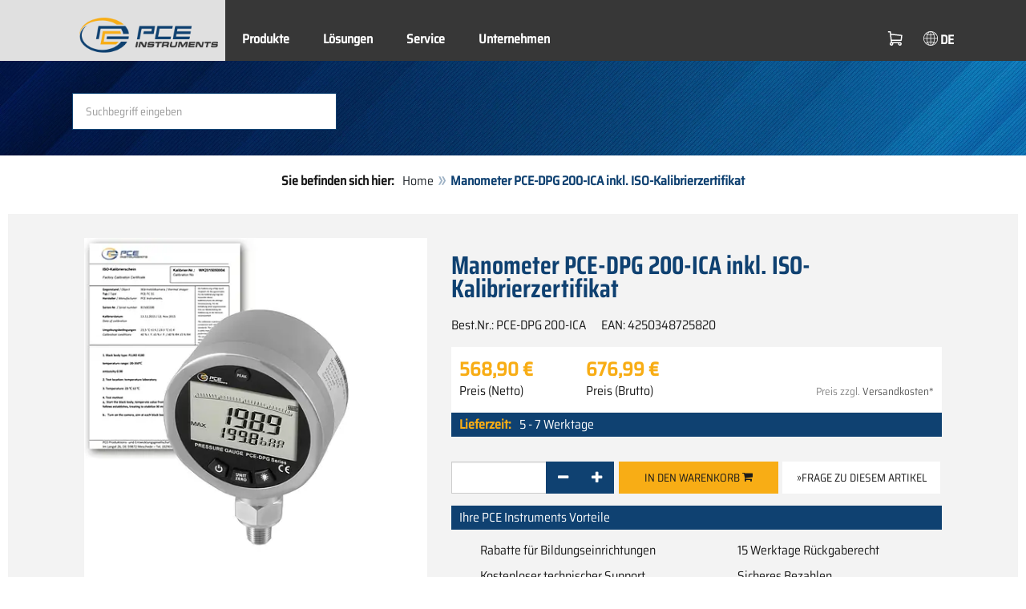

--- FILE ---
content_type: text/html; charset=utf-8
request_url: https://www.pce-instruments.com/deutsch/messtechnik/messgeraete-fuer-alle-parameter/manometer-pce-instruments-manometer-pce-dpg-200-ica-inkl.-iso-kalibrierzertifikat-det_5947749.htm?_list=kat&_listpos=9
body_size: 13511
content:
<!doctype html>
<html lang="de" >
<head>
	<meta charset="utf-8">
	<!--[if IE]>
		<meta http-equiv="X-UA-Compatible" content="IE=Edge,chrome=1">
	<![endif]-->
	<meta name="viewport" content="width=device-width, initial-scale=1.0">
	
<title>Manometer PCE-DPG 200-ICA inkl. ISO-Kalibrierzertifikat  vom Hersteller | PCE Instruments</title>

<meta http-equiv="Content-Type" content="text/html; charset=utf-8">


  <meta name="robots" content="all">


<meta name="revisit-after" content="10 days">
<meta name="viewport" content="width=device-width, initial-scale=1.0">


  <meta name="description" lang="de" content="Manometer PCE-DPG 200-ICA inkl. ISO-Kalibrierzertifikat . Das Manometer eignet sich gut zur Überwachung und Anzeige von Luftdruck und Wasserdruck. Dank seiner hohen Messauflösung und hohen Genauigkeit ist dieses Manometer vielseitig einsetzbar. Messbereich: 0 … 200 bar Auflösung: 0,1 skalierter">

<meta name="keywords" lang="de" content="Manometer PCE-DPG 200,Differenz-Druckaufnehmer,Differenzdrucksensor,Druckaufnehmer,Datenlogger,Analogausgang,Analog-Ausgang,Differenzdruckmessung,Messgerät,Gerät,Messung,Differenzdruck,Differentialdruck,Handel,Verkauf,Vertrieb,Händler,Fachhandel,online,Shop,Onlineshop,Manometer,kaufen,shopping,einkaufen,online einkaufen,dropshipping,Kauf,sparen,Sonderangebot,Angebot,Versand,Versandhaus,günstig,billig,preiswert,sale,sales,Online-Shop,bestellen">
<meta name="author" content="PCE Deutschland GmbH Prüfgeräte">
<meta name="date" content="2026-01-14">
<link rel="shortcut icon" type="image/x-icon" href="/deutsch/g/favicon.ico?v=1744880882">
<link rel="canonical" href="https://www.pce-instruments.com/deutsch/messtechnik/messgeraete-fuer-alle-parameter/manometer-pce-instruments-manometer-pce-dpg-200-ica-inkl.-iso-kalibrierzertifikat-det_5947749.htm">
<meta name="google-site-verification" content="bjS17YGcfrsi8P5D2r6dW37Uj8DBe94CLizC82MAAp0" />

<link rel="preload" href="/deutsch/skin/div1/bs3/fonts/google/saira/memWYa2wxmKQyPMrZX79wwYZQMhsreShhKMjjbU9uXuA71rCosg.woff2" as="font" type="font/woff2" crossorigin />
<link rel="preload" href="/deutsch/skin/div1/bs3/fonts/google/saira/memWYa2wxmKQyPMrZX79wwYZQMhsreShhKMjjbU9uXuA72jCosg.woff2" as="font" type="font/woff2" crossorigin />
<link rel="preload" href="/deutsch/skin/div1/bs3/fonts/google/saira/memWYa2wxmKQyPMrZX79wwYZQMhslOShhKMjjbU9uXuA773Fosg.woff2" as="font" type="font/woff2" crossorigin />
<link rel="preload" href="/deutsch/skin/div1/bs3/font-awesome/fonts/fontawesome-min.woff2?dag3lt" as="font" type="font/woff2" crossorigin />

	<link rel="stylesheet" type="text/css" href="/deutsch/skin/div1/bs3/gen/base.min.css?v=189">
	
	<link rel="stylesheet" type="text/css" href="/deutsch/skin/div1/styles_bs3_v61_theme.min.css?v=189">
	
</head>
<body class="hc-PCE-DE menupath-katalog10035 menupath-katalog10075 menupath-katalog10081 menupath-artikel5947749 menuactive-artikel5947749   default">
	<header id="header-area" class="home">
		<a href="#main-container" class="sr-only sr-only-focusable">Zum Hauptinhalt springen</a>
		<div class="header-top">
		<nav id="main-menu" class="navbar" role="navigation">
			<div class="container headmenu-container">
				<div id="pgheadmenubg1"></div>
				<div id="pgheadmenubg2"></div>
				<div class="navbar-header">
					<a href="/deutsch/" class="navbar-brand"><img src="/deutsch/skin/div1/bs3/logo-255x87.png?v=1744881634" alt="PCE Instruments" width="255" height="87" style="height:65px;width:auto;" fetchpriority="high" /></a>
					<div class="navbar-header-buttons">
						<button type="button" class="btn btn-navbar navbar-toggle" data-toggle="collapse" data-target=".navbar-cat-collapse">
							<span class="sr-only">Menü einblenden</span>
							<i class="fa fa-bars"></i>
						</button>
						<div class="navbar-bs3 navbar-bs3-slotchanger">
							<div class="box box_plain box-slotchanger_head" id="bxslotchanger_head"><div class="boxhead"></div><div class="ibox">
<div id="slotchanger">
<div class="btn-group btn-block slch_anzeige">
	<button type="button" data-toggle="dropdown" class="btn btn-block btn-lg dropdown-toggle slch_button">
		<i class="slch_icon"></i>
		<span class="slch_lang">DE</span>
	</button>
	<ul class="dropdown-menu pull-right" data-baseurl="/deutsch">
	</ul>
</div>
</div>
</div><div class="boxfoot"></div></div>
						</div>
						<div class="navbar-bs3 navbar-bs3-miniwk navbar-bs3-miniwk-btn navbar-toggle" data-toggle="collapse">
							<div class="box box_plain box-miniwk_head" id="bxminiwk_head"><div class="boxhead"></div><div class="ibox">
<div id="miniwk">
<div class="btn-group btn-block mwp_anzeige">
	<button type="button" data-toggle="dropdown" class="btn btn-block btn-lg dropdown-toggle mwp_button">
		<i class="mwp_icon"></i>
		<span class="mwp_anzahl_dyn"></span>
	</button>
	<ul class="dropdown-menu pull-right" data-baseurl="/deutsch">
	</ul>
</div>
</div>
</div><div class="boxfoot"></div></div>
						</div>
						<div class="navbar-bs3 navbar-bs3-telnote">
							<div class="box box_plain box-telnote_head" id="bxtelnote_head"><div class="boxhead"></div><div class="ibox">
<div id="telnote">
<div class="btn-group btn-block tn_anzeige">
	
</div>
</div>
</div><div class="boxfoot"></div></div>
						</div>
					</div>
				</div>
				<div class="collapse navbar-collapse navbar-cat-collapse">
					<div class="navbar-bs3 navbar-bs3-menusite">
						<div class="box box_plain box-menu_site" id="bxmenu_site"><div class="boxhead"></div><div class="ibox"><div class="menu" id="SiteMenu"><ul class="nav navbar-nav"><li class="pos1  has-submenu" id="SiteMenu_kataloge"><span class="kbmi nolink " >Produkte</span><div class="submenu level1"><ul class="submenu level1"><li><a class="kbmi" href="/deutsch/labortechnik-kat_13081.htm"><span>Labortechnik</span></a></li><li><a class="kbmi" href="/deutsch/messtechnik-kat_10035.htm"><span>Messtechnik</span></a></li><li><a class="kbmi" href="/deutsch/regeltechnik-kat_11834.htm"><span>Regeltechnik</span></a></li><li><a class="kbmi" href="/deutsch/waegetechnik-kat_10037.htm"><span>Wägetechnik</span></a></li></ul></div></li><li class="pos2  has-submenu" id="SiteMenu_katalog162491"><a class="kbmi "  href="/deutsch/loesungen-kat_162491.htm">Lösungen</a><div class="submenu level1"><ul class="submenu level1"><li><a class="kbmi" href="/deutsch/loesungen/elektrische-messtechnik-kat_162550.htm"><span>Elektrische Messtechnik</span></a></li><li><a class="kbmi" href="/deutsch/loesungen/feuchtemesstechnik-kat_162551.htm"><span>Feuchtemesstechnik</span></a></li><li><a class="kbmi" href="https://www.pce-instruments.com/f/t/kontinuierliche-feuchtemessung.htm"><span>Feuchtemessung</span></a></li><li><a class="kbmi" href="https://www.pce-instruments.com/f/t/gaswarntechnik.htm"><span>Gaswarntechnik</span></a></li><li><a class="kbmi" href="https://www.pce-instruments.com/f/t/industrielle-wiegetechnik.htm"><span>Industrielle Wiegetechnik</span></a></li><li><a class="kbmi" href="/deutsch/loesungen/kraft-messtechnik-kat_162497.htm"><span>Kraft Messtechnik</span></a></li><li><a class="kbmi" href="/deutsch/loesungen/luft-messtechnik-kat_162549.htm"><span>Luft-Messtechnik</span></a></li><li><a class="kbmi" href="/deutsch/loesungen/oberflaechenmesstechnik-kat_162544.htm"><span>Oberflächenmesstechnik</span></a></li><li><a class="kbmi" href="/deutsch/loesungen/optische-messtechnik-kat_162545.htm"><span>Optische Messtechnik</span></a></li><li><a class="kbmi" href="/deutsch/loesungen/schallmesstechnik-kat_162554.htm"><span>Schallmesstechnik</span></a></li><li><a class="kbmi" href="/deutsch/loesungen/schwingungsmesstechnik-kat_162552.htm"><span>Schwingungsmesstechnik</span></a></li><li><a class="kbmi" href="/deutsch/loesungen/strahlungsmesstechnik-kat_162548.htm"><span>Strahlungsmesstechnik</span></a></li><li><a class="kbmi" href="/deutsch/loesungen/temperaturmesstechnik-kat_162553.htm"><span>Temperaturmesstechnik</span></a></li><li><a class="kbmi" href="/deutsch/loesungen/umwelt-messtechnik-kat_162546.htm"><span>Umwelt Messtechnik</span></a></li><li><a class="kbmi" href="https://www.pce-instruments.com/f/t/zerstoerungsfreie-pruefung-ndt.htm"><span>Zerstörungsfreie Prüfung</span></a></li><li><a class="kbmi" href="https://www.pce-instruments.com/f/t/zustandsueberwachung-condition-monitoring.htm"><span>Zustandsorientierte Instandhaltung</span></a></li></ul></div></li><li class="pos3   has-submenu" id="SiteMenu_window24"><span class="kbmi nolink " >Service</span><div class="submenu level1"><ul class="submenu level1">
  <li><a class='kbmi' href="/deutsch/kalibrierung-kat_162801.htm"  ><span>Kalibrierung</span></a></li>
  <li><a class="kbmi" href="/f/t/rd/pruefgeraete-entwicklung-produktion.html"><span>Entwicklung und Produktion</span></a></li>
  <li><a class='kbmi' href="/deutsch/konto"  ><span>Kundenkonto</span></a></li>
		<li><a class='kbmi' href="/deutsch/download-win_4.htm"  ><span>Download</span></a></li>
        <li><a class='kbmi' href="/deutsch/faq-text_59.htm"  ><span>FAQ</span></a></li>
</ul></div></li><li class="pos4   has-submenu" id="SiteMenu_window17"><span class="kbmi nolink " >Unternehmen</span><div class="submenu level1"><ul class="submenu level1"><li><a class='kbmi' href="/deutsch/kontakt"  ><span>Kontakt</span></a></li><li><a class='kbmi' href="/deutsch/ueber-pce"  ><span>Über PCE</span></a></li><li><a class='kbmi' href="/deutsch/news-text_131.htm"  ><span>News</span></a></li></ul></div></li></ul></div></div><div class="boxfoot"></div></div>
					</div>
					<div class="navbar-bs3 navbar-bs3-slotchanger">
						<div class="box box_plain box-slotchanger_head" id="bxslotchanger_head"><div class="boxhead"></div><div class="ibox">
<div id="slotchanger">
<div class="btn-group btn-block slch_anzeige">
	<button type="button" data-toggle="dropdown" class="btn btn-block btn-lg dropdown-toggle slch_button">
		<i class="slch_icon"></i>
		<span class="slch_lang">DE</span>
	</button>
	<ul class="dropdown-menu pull-right" data-baseurl="/deutsch">
	</ul>
</div>
</div>
</div><div class="boxfoot"></div></div>
					</div>
					<div class="navbar-bs3 navbar-bs3-miniwk">
						<div class="box box_plain box-miniwk_head" id="bxminiwk_head"><div class="boxhead"></div><div class="ibox">
<div id="miniwk">
<div class="btn-group btn-block mwp_anzeige">
	<button type="button" data-toggle="dropdown" class="btn btn-block btn-lg dropdown-toggle mwp_button">
		<i class="mwp_icon"></i>
		<span class="mwp_anzahl_dyn"></span>
	</button>
	<ul class="dropdown-menu pull-right" data-baseurl="/deutsch">
	</ul>
</div>
</div>
</div><div class="boxfoot"></div></div>
					</div>
					<div class="navbar-bs3 navbar-bs3-telnote">
						<div class="box box_plain box-telnote_head" id="bxtelnote_head"><div class="boxhead"></div><div class="ibox">
<div id="telnote">
<div class="btn-group btn-block tn_anzeige">
	
</div>
</div>
</div><div class="boxfoot"></div></div>
					</div>
				</div>
			</div>
		</nav>
		</div>
		<div id="pgheadslider">
			<div class="box box_plain box-headslider" id="bxheadslider"><div class="boxhead"></div><div class="ibox"><div id="headslider_cont"><picture><source srcset="/deutsch/skin/div1/bs3/background-1920x200-1000w.webp?v=1744880798" media="(min-width:768px) and (max-width:1000px)" /><source srcset="/deutsch/skin/div1/bs3/background-1920x200-1500w.webp?v=1744880798" media="(min-width:1001px) and (max-width:1500px)" /><source srcset="/deutsch/skin/div1/bs3/background-1920x200.webp?v=1744880798" media="(min-width:1501px)" /><img id="headslider_img0" class="img-responsive hidden-xs" width="1920" height="200" src="data:image/svg+xml,%3Csvg xmlns=&#x27;http://www.w3.org/2000/svg&#x27; viewBox=&#x27;0 0 48 5&#x27;%3E%3C/svg%3E" alt="" fetchpriority="high" /></picture><div class="carousel-overlay"></div></div></div><div class="boxfoot"></div></div>
		</div>
		<div class="main-header">
			<div class="container">
				<noscript><div class="errorbox error">Hinweis: Aktivieren Sie die JavaScript-Unterstützung Ihres Browsers für maximalen Komfort bei der Benutzung dieser Site.</div></noscript>
				<div class="row">
					<div class="col-sm-12">
						<div class="search-affixbox off-invisible" off-data-spy="affix" data-offset-top="0">
							<div class="box box_plain box-search" id="bxsearch"><div class="boxhead"></div><div class="ibox">

<div id="search">
	<form id="form_query" name="query" method="get" action="/deutsch/" role="search" aria-label="Website durchsuchen">
		
		<input type="hidden" name="action" value="Query">
		<input type="hidden" name="-query.">
		<input type="hidden" name="query.stichwort" value="">
		
		<label class="sr-only" for="search-query-stichwort_neu">Stichwort</label>
		<div class="input-group">
			<input type="text" id="search-query-stichwort_neu" name="query.stichwort_neu" value="" class="form-control input-lg" placeholder="Suchbegriff eingeben">
			<span class="input-group-btn">
				<button class="btn btn-lg" type="submit" aria-label="Suchen!">
					<i class="fa fa-search"></i>
				</button>
			</span>
		</div>
	</form>
</div>	
</div><div class="boxfoot"></div></div>
						</div>
						<div class="search-affixpad"></div>
					</div>
				</div>
			</div>
		</div>

	</header>

	<div class="pgnav" id="pgnavleft">
		
	</div>
	
	<div class="pgnav" id="pgnavright">
		<div class="bannercont" style="display:none" data-kategorie="SERVICE_ITEM" data-parameter="PCE-DPG 200-ICA"><div class="navbox1" data-wbkey="226" data-bbkey="261"><div class="navbox1">
  <div class="box box_nav">
	<div class="boxhead"><span class="boxhead">Hotline</span></div>
	<div class="ibox" align="Technik-Hotline"><center>
    <p>
	    <img class="lazy img-responsive-inline" alt="Technik Hotline" src="data:image/svg+xml,%3Csvg xmlns='http://www.w3.org/2000/svg' viewBox='0 0 145 142'%3E%3C/svg%3E" data-original="/deutsch/g/custom/obergruppenbilder/hotline-de-ran.gif" width="145" height="142" border="0" /></p>
	  <p><font color="#333333">
	    Mo. - Fr.<br />
	    8.00 - 17.00 Uhr</font></p>
<p><font size="2px" color="#333333">Technische Beratung:</font><br/>
	  <font size="2px" color="#333333"><strong>Tel: 02903 976 99 8901</strong></font></p>
<p><font size="2px" color="#333333">Bestellannahme:</font><br/>
	  <font size="2px" color="#333333"><strong>Tel: 02903 976 99 8903</strong></font></p>

	</center></div>
	<div class="boxfoot"></div>
  </div>
</div></div></div>
	</div>
	
	<div id="pgbody">
		
		<div class="box box_plain box-alert" id="bxalert"><div class="boxhead"></div><div class="ibox">
<div id="CookieBar" class="fixed bottom" style="display:none" tabindex="-1"
	data-domain="www.pce-instruments.com" data-path="/deutsch" data-attributes="; SameSite=Lax">
<div class="ibox">
	
	<div class="message head">
		<div class="row">
            <div class="col-md-12 text-center">
<p><strong>Verwendung von Cookies</strong></p>
<p>Wählen Sie aus, ob diese Website lediglich erforderliche Cookies oder auch  funktionelle Cookies, wie nachfolgend beschrieben, verwenden darf:</p>
<p><a href="https://www.pce-instruments.com/deutsch/datenschutz-win_6.htm#Cookies">Wofür wir Cookies verwenden</a></p>
</div>
</div>
	</div>
	<div class="status" style="display:none">
		<p>Ihre aktuelle Auswahl: <b>{status}</b></p>
<p>Auswahl ändern:</p>
	</div>
	<div class="menu">
	<button class="btn btn-primary button set-disabled" data-perm="disabled" data-days="0" data-flags="">Nur erforderliche Cookies zulassen</button><button class="btn btn-primary button set-functional" data-perm="functional" data-days="365" data-flags="">Auch Funktionelle Cookies erlauben</button><button class="btn btn-primary button set-enabled" data-perm="enabled" data-days="365" data-flags="">Alle Cookies zulassen</button>
	</div>
	<div class="message foot">
		
	</div>
</div>
</div>
</div><div class="boxfoot"></div></div>

		<div id="main-container" class="container">
			<div class="row">
				<div class="col-sm-12">
					<div class="box box_plain box-whereami" id="bxwhereami"><div class="boxhead"></div><div class="ibox"><ol class="breadcrumb"><li><b>Sie befinden sich hier: </b></li><li><a href="/deutsch/">Home</a></li><li class="active">Manometer PCE-DPG 200-ICA inkl. ISO-Kalibrierzertifikat </li></ol></div><div class="boxfoot"></div></div><main class="box box_plain box-main mod-itemdetail" id="bxmain"><div class="boxhead"></div><div class="ibox">

<div class="sd-itemdetail sd-itemdetail-0">




<div class="itemdetail price-pgs0" id="itemdetail">

	<div class="no-panel no-panel-smart no-artikelkarte-panel">

		

		<div class="no-panel-body">
			

			<div id="itemdetail_cont" class="row product-info fullstripe">
				
				<div id="item_images" class="col-sm-5">
					
<script type="66eb9ea14cd764c9341caa60-text/javascript">
var current_Main_key = 0;

function SetImage_Main(key)
{
	if (current_Main_key == key)
		return;

	S(".item-images-display .image-main-" + current_Main_key).addClass("hidden");
	S(".item-images-select  .thumbnail-"  + current_Main_key).removeClass("selected");
	current_Main_key = key;
	var m = S(".item-images-display .image-main-" + current_Main_key);
	m.removeClass("hidden");
	S(".item-images-select  .thumbnail-"  + current_Main_key).addClass("selected");
	m.find("iframe.lazy").each(function(){
		S(this).attr("src", S(this).data("original")).one("load", function(){
			S(this).removeClass("lazy");
		});
	});

	// Sichtbarkeit des Hauptbildes sicherstellen
	var p = m.offset().top;
	if (p - 100 < window.scrollY)
		window.scrollTo(0, Math.max(0, p - 100)); // leichter Offset für Suchbox/Kopfleiste
}
document.addEventListener("DOMContentLoaded", function()
{
	// Bildauswahl als Delegate-Handler, damit Grid-Carousel den Klick ggf. abfangen kann:
	S(document).on('click', '.item-images-Main .item-images-select img', function(ev) {
		let nr = S(this).data("nr");
		if (nr) { SetImage_Main(nr); }
	});
	SetImage_Main(2730085);
	// initialer Reflow von Owl/Lazy ist hidden
	//S(".item-images-Main .item-images-select").removeClass("hidden");
});
</script>
<div class="images-block item-images-Main" data-mfp-prev="zurück" data-mfp-counter="%curr% von %total%" data-mfp-next="weiter">
	
	<div class="item-images-display">
		
		<div class="image-main image-main-2730085 image-main-img ">
		
			<h4 class="title">Manometer PCE-DPG 200-ICA inkl. ISO-Kalibrierzertifikat</h4>
			
				<div class="image zoomable">
					<a class="mfp-image image-zoom image-pic-zoom artimg_zoom" target="itempics5947749" href="/deutsch/slot/1/artimg/large/pce-instruments-manometer-pce-dpg-200-ica-inkl.-iso-kalibrierzertifikat-5947749_2730085.webp" data-mfp-caption="Manometer PCE-DPG 200-ICA inkl. ISO-Kalibrierzertifikat">
						<img class="img-responsive artimg" width="450" height="450" style="width:450px;max-height:450px;border:none;overflow:visible;" src="/deutsch/slot/1/artimg/normal/pce-instruments-manometer-pce-dpg-200-ica-inkl.-iso-kalibrierzertifikat-5947749_2730085.webp" alt="Manometer PCE-DPG 200-ICA inkl. ISO-Kalibrierzertifikat" />
						[vergrößern]
					</a>
				</div>
				
		</div>
		
		<div class="image-main image-main-1513237 image-main-img hidden">
		
			<h4 class="title">Manometer PCE-DPG 200 Anschluss</h4>
			
				<div class="image zoomable">
					<a class="mfp-image image-zoom image-pic-zoom artimg_zoom" target="itempics5947749" href="/deutsch/slot/1/artimg/large/pce-instruments-manometer-pce-dpg-200-ica-inkl.-iso-kalibrierzertifikat-5947749_1513237.webp" data-mfp-caption="Manometer PCE-DPG 200 Anschluss">
						<img class="img-responsive artimg lazy" width="450" height="450" style="width:450px;max-height:450px;border:none;overflow:visible;" src="data:image/svg+xml,%3Csvg xmlns='http://www.w3.org/2000/svg' viewBox='0 0 450 450'%3E%3C/svg%3E" data-original="/deutsch/slot/1/artimg/normal/pce-instruments-manometer-pce-dpg-200-ica-inkl.-iso-kalibrierzertifikat-5947749_1513237.webp" alt="Manometer PCE-DPG 200 Anschluss" />
						[vergrößern]
					</a>
				</div>
				
		</div>
		
		<div class="image-main image-main-2730099 image-main-img hidden">
		
			<h4 class="title">Manometer Display</h4>
			
				<div class="image zoomable">
					<a class="mfp-image image-zoom image-pic-zoom artimg_zoom" target="itempics5947749" href="/deutsch/slot/1/artimg/large/pce-instruments-manometer-pce-dpg-200-ica-inkl.-iso-kalibrierzertifikat-5947749_2730099.webp" data-mfp-caption="Manometer Display">
						<img class="img-responsive artimg lazy" width="450" height="450" style="width:450px;max-height:450px;border:none;overflow:visible;" src="data:image/svg+xml,%3Csvg xmlns='http://www.w3.org/2000/svg' viewBox='0 0 450 450'%3E%3C/svg%3E" data-original="/deutsch/slot/1/artimg/normal/pce-instruments-manometer-pce-dpg-200-ica-inkl.-iso-kalibrierzertifikat-5947749_2730099.webp" alt="Manometer Display" />
						[vergrößern]
					</a>
				</div>
				
		</div>
		
		<div class="image-main image-main-1513239 image-main-img hidden">
		
			<h4 class="title">Manometer PCE-DPG 200 Rückansicht</h4>
			
				<div class="image zoomable">
					<a class="mfp-image image-zoom image-pic-zoom artimg_zoom" target="itempics5947749" href="/deutsch/slot/1/artimg/large/pce-instruments-manometer-pce-dpg-200-ica-inkl.-iso-kalibrierzertifikat-5947749_1513239.webp" data-mfp-caption="Manometer PCE-DPG 200 Rückansicht">
						<img class="img-responsive artimg lazy" width="450" height="450" style="width:450px;max-height:450px;border:none;overflow:visible;" src="data:image/svg+xml,%3Csvg xmlns='http://www.w3.org/2000/svg' viewBox='0 0 450 450'%3E%3C/svg%3E" data-original="/deutsch/slot/1/artimg/normal/pce-instruments-manometer-pce-dpg-200-ica-inkl.-iso-kalibrierzertifikat-5947749_1513239.webp" alt="Manometer PCE-DPG 200 Rückansicht" />
						[vergrößern]
					</a>
				</div>
				
		</div>
		
		<div class="image-main image-main-1513240 image-main-img hidden">
		
			<h4 class="title">Manometer PCE-DPG 200 Anwendung</h4>
			
				<div class="image zoomable">
					<a class="mfp-image image-zoom image-pic-zoom artimg_zoom" target="itempics5947749" href="/deutsch/slot/1/artimg/large/pce-instruments-manometer-pce-dpg-200-ica-inkl.-iso-kalibrierzertifikat-5947749_1513240.webp" data-mfp-caption="Manometer PCE-DPG 200 Anwendung">
						<img class="img-responsive artimg lazy" width="450" height="450" style="width:450px;max-height:450px;border:none;overflow:visible;" src="data:image/svg+xml,%3Csvg xmlns='http://www.w3.org/2000/svg' viewBox='0 0 450 450'%3E%3C/svg%3E" data-original="/deutsch/slot/1/artimg/normal/pce-instruments-manometer-pce-dpg-200-ica-inkl.-iso-kalibrierzertifikat-5947749_1513240.webp" alt="Manometer PCE-DPG 200 Anwendung" />
						[vergrößern]
					</a>
				</div>
				
		</div>
		
	</div>
	
	<div class="item-images-select imgselector grid-carousel" style="--item-subrows:1; --item-columns:4; --item-count:5;" data-pos="">
		<div class="grid-carousel-inner">
			<div class="grid-carousel-item"><div class="grid-carousel-item-inner">
		<div class="image">
			<img class="img-responsive artimg thumbnail thumbnail-2730085 lazy" width="200" height="200"
				src="data:image/svg+xml,%3Csvg xmlns='http://www.w3.org/2000/svg' viewBox='0 0 200 200'%3E%3C/svg%3E" data-original="/deutsch/slot/1/artimg/small/pce-instruments-manometer-pce-dpg-200-ica-inkl.-iso-kalibrierzertifikat-5947749_2730085.webp" alt="Manometer PCE-DPG 200-ICA inkl. ISO-Kalibrierzertifikat"
				data-nr="2730085" />
		</div>
		</div></div><div class="grid-carousel-item"><div class="grid-carousel-item-inner">
		<div class="image">
			<img class="img-responsive artimg thumbnail thumbnail-1513237 lazy" width="200" height="200"
				src="data:image/svg+xml,%3Csvg xmlns='http://www.w3.org/2000/svg' viewBox='0 0 200 200'%3E%3C/svg%3E" data-original="/deutsch/slot/1/artimg/small/pce-instruments-manometer-pce-dpg-200-ica-inkl.-iso-kalibrierzertifikat-5947749_1513237.webp" alt="Manometer PCE-DPG 200 Anschluss"
				data-nr="1513237" />
		</div>
		</div></div><div class="grid-carousel-item"><div class="grid-carousel-item-inner">
		<div class="image">
			<img class="img-responsive artimg thumbnail thumbnail-2730099 lazy" width="200" height="200"
				src="data:image/svg+xml,%3Csvg xmlns='http://www.w3.org/2000/svg' viewBox='0 0 200 200'%3E%3C/svg%3E" data-original="/deutsch/slot/1/artimg/small/pce-instruments-manometer-pce-dpg-200-ica-inkl.-iso-kalibrierzertifikat-5947749_2730099.webp" alt="Manometer Display"
				data-nr="2730099" />
		</div>
		</div></div><div class="grid-carousel-item"><div class="grid-carousel-item-inner">
		<div class="image">
			<img class="img-responsive artimg thumbnail thumbnail-1513239 lazy" width="200" height="200"
				src="data:image/svg+xml,%3Csvg xmlns='http://www.w3.org/2000/svg' viewBox='0 0 200 200'%3E%3C/svg%3E" data-original="/deutsch/slot/1/artimg/small/pce-instruments-manometer-pce-dpg-200-ica-inkl.-iso-kalibrierzertifikat-5947749_1513239.webp" alt="Manometer PCE-DPG 200 Rückansicht"
				data-nr="1513239" />
		</div>
		</div></div><div class="grid-carousel-item"><div class="grid-carousel-item-inner">
		<div class="image">
			<img class="img-responsive artimg thumbnail thumbnail-1513240 lazy" width="200" height="200"
				src="data:image/svg+xml,%3Csvg xmlns='http://www.w3.org/2000/svg' viewBox='0 0 200 200'%3E%3C/svg%3E" data-original="/deutsch/slot/1/artimg/small/pce-instruments-manometer-pce-dpg-200-ica-inkl.-iso-kalibrierzertifikat-5947749_1513240.webp" alt="Manometer PCE-DPG 200 Anwendung"
				data-nr="1513240" />
		</div>
		</div></div>
		</div>
		<button type="button" class="grid-carousel-control grid-carousel-control-prev" role="button" aria-label="Gehe zum vorherigen Eintrag">
			<svg version="1.1" xmlns="http://www.w3.org/2000/svg" x="0px" y="0px" viewBox="0 0 50 50">
				<path class="st0" d="M41.5,45.67L30.82,25.3L42.85,4.92l-8.22,0L22.48,25.3L33.4,45.67L41.5,45.67z M26.04,45.67L15.48,25.3
				L27.39,4.92l-8.1,0L7.13,25.3l10.8,20.38L26.04,45.67z"/>
			</svg>
		</button>
		<button type="button" class="grid-carousel-control grid-carousel-control-next" role="button" aria-label="Gehe zum nächsten Eintrag">
			<svg version="1.1" xmlns="http://www.w3.org/2000/svg" x="0px" y="0px" viewBox="0 0 50 50">
				<path class="st0" d="M8.48,4.92L19.16,25.3L7.13,45.67h8.22L27.51,25.3L16.58,4.92H8.48z M23.95,4.92L34.51,25.3L22.6,45.67h8.1
				L42.85,25.3L32.05,4.92H23.95z"/>
			</svg>
		</button>
	</div>
	
</div>

				</div>

				
				<div class="col-sm-7 product-details">

					
					<div id="item_order">
						<h1 class="main-title main-heading">Manometer PCE-DPG 200-ICA inkl. ISO-Kalibrierzertifikat </h1>
						<div class="sub_best_ean">
						<div class="bestellnr">
						Best.Nr.: <span>PCE-DPG 200-ICA</span>
						</div>
						<div class="ean">
						EAN: </span>4250348725820</span>
						</div>
						</div>
						<form id="form_art5947749" aria-label="Artikel bestellen/anfragen" class="form-horizontal orderblock" name="art5947749" action="/deutsch/" method="post">
		<input type="hidden" name="_sessionauth" value="JYUU9OFAW0CCVV71"><input type="hidden" name="_baseurl" value="/deutsch">
		<input type="hidden" name="action" value="AddToCart">
		<input type="hidden" name="_list" value="kat">
		<input type="hidden" name="_listpos" value="9">
		<input type="hidden" name="_set" value="5947749"
		><input type="hidden" name="_check" value="1"><div class="popreisblock">
<div class="multi_preis_col popreisblock">
<div class="form-group prodcard_Preis">
	<div class="form-control-static price ">

	<span class="price-new update-target" data-key="EinzelPreisEffNetto">568,90&nbsp;&euro;</span>

	
		<span class="querysim"><a href="/deutsch/?action=QuerySim&amp;_qsim.preis=568%2C90&amp;curr=EUR" rel="nofollow"><!-- Preisbereich --></a></span>
		

	</div>
	<label class="control-label">Preis (Netto)</label>
</div>



	<div class="form-group prodcard_PreisBrutto">
		<div class="potext form-control-static" style="background-color:transparent;" colspan="2">
			<span class="price-new update-target" data-key="EinzelPreisEffBrutto">676,99&nbsp;&euro;</span>
		</div>
		<label class="control-label polabel" width="">Preis (Brutto)</label>
	</div>

<div class="form-group prodcard_PreisHinweis"><div class="pkflags"><a class='Code_ArtFlag' id='Code_ArtFlag_ISO-Kalibrierung' href='/deutsch/?&amp;action=QueryFlag&amp;_flag=ISO-Kalibrierung&amp;_slot=1'><img class="lazy" data-original="/deutsch/g/code/427.img" width="120" height="15" src="data:image/svg+xml,%3Csvg xmlns='http://www.w3.org/2000/svg' viewBox='0 0 120 15'%3E%3C/svg%3E" alt="ISO-Kalibrierung" title="ISO-Kalibrierung" border="0"></a> </div><div class="pkhinweis"><span style="color:#888; font-size:smaller;"><i>Preis zzgl. <a href="https://www.pce-instruments.com/deutsch/zahlung-und-versand-win_13.htm" target="_blank">Versandkosten*</a></i></span></div></div>
</div>


	<div class="form-group prodcard_EAN">
		<label class="control-label polabel">EAN</label>:
		<div class="form-control-static potext">4250348725820</div>
	</div>
	
	<div class="form-group prodcard_BestellNr">
		<label class="control-label col-sm-3 polabel" style="background-color:transparent;">
			Best.Nr.
		</label>
		<div class="col-sm-9 form-control-static potext">
			PCE-DPG 200-ICA
		</div>
	</div>
</div>
<div class="pklieferzeit">
		<span class="pk_form fl_right"><span class="lzl">Lieferzeit:</span><span class="lzc">5 - 7 Werktage</span></span>
		</div>
<div class="paramblock paramblock-nach-preisblock paramblock-main">

	<div class="form-group param param-type-text param-440188 param-name-art param-master param-filter param-readonly poparam">
		<label class="control-label col-sm-3" for="_param.440188"><span class="paramdef-label">Art</span></label>
		<div class="col-sm-9 paraminput-440188">
		<div class="form-control-static"><input type="hidden" id="_param.440188" name="_param.440188" value="Digital" data-pdkey="440188" data-pdname="Art"><span class="text" style="white-space:pre-wrap">Digital</span></div>
		</div>
		
	</div>

	

	<div class="form-group param param-type-text param-440176 param-name-geraeteart param-master param-filter param-readonly poparam">
		<label class="control-label col-sm-3" for="_param.440176"><span class="paramdef-label">Geräteart</span></label>
		<div class="col-sm-9 paraminput-440176">
		<div class="form-control-static"><input type="hidden" id="_param.440176" name="_param.440176" value="Einbaugerät" data-pdkey="440176" data-pdname="Geräteart"><span class="text" style="white-space:pre-wrap">Einbaugerät</span></div>
		</div>
		
	</div>

	

	<div class="form-group param param-type-text param-440178 param-name-speicher param-master param-filter param-readonly poparam">
		<label class="control-label col-sm-3" for="_param.440178"><span class="paramdef-label">Speicher</span></label>
		<div class="col-sm-9 paraminput-440178">
		<div class="form-control-static"><input type="hidden" id="_param.440178" name="_param.440178" value="Nein" data-pdkey="440178" data-pdname="Speicher"><span class="text" style="white-space:pre-wrap">Nein</span></div>
		</div>
		
	</div>

	

	<div class="form-group param param-type-text param-440179 param-name-schnittstelle param-master param-filter param-readonly poparam">
		<label class="control-label col-sm-3" for="_param.440179"><span class="paramdef-label">Schnittstelle</span></label>
		<div class="col-sm-9 paraminput-440179">
		<div class="form-control-static"><input type="hidden" id="_param.440179" name="_param.440179" value="Nein" data-pdkey="440179" data-pdname="Schnittstelle"><span class="text" style="white-space:pre-wrap">Nein</span></div>
		</div>
		
	</div>

	</div>
		<div class="form-group prodcard_CheckResult">
			<div class="col-sm-3"></div>
			<div class="col-sm-9">
				<span class="checkresult-errortext"></span>
			</div>
		</div>
		

			<div class="form-group prodcard_order prodcard_order_qty_stueck">
				<!--label class="control-label col-sm-3" for="prodcard-order-input-qty">Bestellen</label-->
				<div class="col-sm-9 col-md-4">
					<input class="form-control textbox order-qty order-qty-master order-qty-Stueck"
						id="prodcard-order-input-qty" type="number" inputmode="decimal" size="8"
						data-qtygroup="_qty_stueck" name="_qty_stueck" value="1"
						min="1" max="" step="1"
						data-defstep="fine" data-decimals="0"
						data-qtyfactor="1.00000" data-suffix="Stück">
				</div>
				
				<div class="col-sm-9 col-md-4">
				<button class="btn btn-cart checkresult-action Wkorb" type="submit" name="_action_addnew" value="1">In den Warenkorb <i class="fa fa-shopping-cart"> </i></button>
				</div>
				

<div class="pkmenu">
	<!--div class="col-sm-3"></div-->
	<div class="col-sm-9 col-md-4">
	<ul class="nav nav-pills">


	<li id="pkmenu_callback"><a class="btn btn-default" role="button" href="#pkform_callback" onclick="if (!window.__cfRLUnblockHandlers) return false; return pkform_callback_show()" rel="nofollow" data-cf-modified-66eb9ea14cd764c9341caa60-="">&raquo;Frage zu diesem Artikel</a></li>


	</ul>
	</div>
</div>


	<div id="pkform_callback" class="sd-ajax-display"></div>
	<script type="66eb9ea14cd764c9341caa60-text/javascript">
	function pkform_callback_show() {
		S('#pkform_callback').load('/deutsch/?action=SendCallback&_artnr=5947749', function(){
			S('#pkform_callback').slideDown();
		});
		return false;
	}
	</script>

			</div>

			
</form>

	<div class="form-group pkorderpost"><div class="row">
  <div class="col-md-12">
<div class="pklieferzeit">
			<span class="pk_form fl_right">
        Ihre PCE Instruments Vorteile
			</span>
		</div>
    </div>
</div>
<div class="row">
  <div class="col-md-6 kontaktinfo">
    <img class="media-object contact-icon img-responsive lazy" alt="Rabatte für Bildungseinrichtungen" src="data:image/svg+xml,%3Csvg xmlns='http://www.w3.org/2000/svg' viewBox='0 0 26 26'%3E%3C/svg%3E" data-original="/deutsch/skin/div1/bs3/discounts.png" width="26" height="26" />
    <p class="media-body">Rabatte für Bildungseinrichtungen</p><p></p>
    <img class="media-object contact-icon img-responsive lazy" alt="Kostenloser technischer Support" src="data:image/svg+xml,%3Csvg xmlns='http://www.w3.org/2000/svg' viewBox='0 0 26 26'%3E%3C/svg%3E" data-original="/deutsch/skin/div1/bs3/technical-support.png" width="26" height="26" />
    <p class="media-body">Kostenloser technischer Support</p><p></p>
      </div>
  <div class="col-md-6 kontaktinfo">
    <img class="media-object contact-icon img-responsive lazy" alt="15 Werktage Rückgaberecht" src="data:image/svg+xml,%3Csvg xmlns='http://www.w3.org/2000/svg' viewBox='0 0 26 26'%3E%3C/svg%3E" data-original="/deutsch/skin/div1/bs3/right-of-return.png" width="26" height="26" />
    <p class="media-body">15 Werktage Rückgaberecht
    </p><p></p>
    <img class="media-object contact-icon img-responsive lazy" alt="Sicheres Bezahlen" src="data:image/svg+xml,%3Csvg xmlns='http://www.w3.org/2000/svg' viewBox='0 0 26 26'%3E%3C/svg%3E" data-original="/deutsch/skin/div1/bs3/secure-payment.png" width="26" height="26" />
    <p class="media-body">Sicheres Bezahlen
    </p>
    </div>
</div></div>
	
					</div>

				</div>
				
			</div>

			<div class="pkaccessory">
			
	<style>
	@media (min-width: 768px) { #nrlist1 { --item-columns: 3; } }
	@media (min-width: 992px) { #nrlist1 { --item-columns: 5; } }
	@media (min-width: 1200px) { #nrlist1 { --item-columns: 7; } }
	</style>
	
<section class="product-carousel artlist artlist-nrlist">

	<h2 class="product-head subline-left h2">Zubehör</h2>
	
<div class="row product-row">
<div class="col-xs-12">
<div class="grid-carousel grid-subrows-5 grid-columns-lg-3 grid-columns-md-4 grid-columns-sm-6" id="nrlist1" style="--item-count:2;">
	<div class="grid-carousel-inner">
		
		<div class="grid-carousel-item item">
			<div class="grid-carousel-item-inner product-col price-pgs0">

				<div class="image">
					<a href="/deutsch/messtechnik/messgeraete-fuer-alle-parameter/kalibrierzertifikate-pce-instruments-iso-kalibrierzertifikat-cal-pm-bis-20-bar-det_3711891.htm?_list=newpkaccessory&amp;_listpos=1"><img class="img-responsive lazy" width="200" height="200" src="data:image/svg+xml,%3Csvg xmlns='http://www.w3.org/2000/svg' viewBox='0 0 200 200'%3E%3C/svg%3E" data-original="/deutsch/slot/1/artimg/small/pce-instruments-iso-kalibrierzertifikat-cal-pm-bis-20-bar-3711891_1810475.webp" alt="ISO-Kalibrierzertifikat Muster" title="ISO-Kalibrierzertifikat Muster" /></a>
				</div>

				<div class="caption">
				
					<div class="h2"><a href="/deutsch/messtechnik/messgeraete-fuer-alle-parameter/kalibrierzertifikate-pce-instruments-iso-kalibrierzertifikat-cal-pm-bis-20-bar-det_3711891.htm?_list=newpkaccessory&amp;_listpos=1"><span>ISO-Kalibrierzertifikat CAL-PM (bis 20 bar) </span></a></div>
				</div>

				<div class="content">
					
					<div class="price ">
						<span class="price-new">244,90&nbsp;&euro;</span>
						
					</div>
					
				</div>

				<div class="flags">
					
				</div>

				<div class="action">
				

				</div>

			</div>
		</div>
		
		<div class="grid-carousel-item item">
			<div class="grid-carousel-item-inner product-col price-pgs0">

				<div class="image">
					<a href="/deutsch/messtechnik/messgeraete-fuer-alle-parameter/kalibrierzertifikate-pce-instruments-dakks-kalibrierzertifikat-fuer-druckmessgeraete-det_5065111.htm?_list=newpkaccessory&amp;_listpos=2"><img class="img-responsive lazy" width="200" height="200" src="data:image/svg+xml,%3Csvg xmlns='http://www.w3.org/2000/svg' viewBox='0 0 200 200'%3E%3C/svg%3E" data-original="/deutsch/slot/1/artimg/small/pce-instruments-dakks-kalibrierzertifikat-fuer-druckmessgeraete-5065111_944342.webp" alt="DAkkS-Kalibrierzertifikat für Druckmessgeräte" title="DAkkS-Kalibrierzertifikat für Druckmessgeräte" /></a>
				</div>

				<div class="caption">
				
					<div class="h2"><a href="/deutsch/messtechnik/messgeraete-fuer-alle-parameter/kalibrierzertifikate-pce-instruments-dakks-kalibrierzertifikat-fuer-druckmessgeraete-det_5065111.htm?_list=newpkaccessory&amp;_listpos=2"><span>DAkkS-Kalibrierzertifikat für Druckmessgeräte </span></a></div>
				</div>

				<div class="content">
					
					<div class="price ">
						<span class="price-new">316,90&nbsp;&euro;</span>
						
					</div>
					
				</div>

				<div class="flags">
					
				</div>

				<div class="action">
				

				</div>

			</div>
		</div>
		
	</div>
	<button type="button" class="grid-carousel-control grid-carousel-control-prev" role="button" aria-label="Gehe zum vorherigen Eintrag">
		<svg version="1.1" xmlns="http://www.w3.org/2000/svg" x="0px" y="0px" viewBox="0 0 50 50">
			<path class="st0" d="M41.5,45.67L30.82,25.3L42.85,4.92l-8.22,0L22.48,25.3L33.4,45.67L41.5,45.67z M26.04,45.67L15.48,25.3
			L27.39,4.92l-8.1,0L7.13,25.3l10.8,20.38L26.04,45.67z"/>
		</svg>
	</button>
	<button type="button" class="grid-carousel-control grid-carousel-control-next" role="button" aria-label="Gehe zum nächsten Eintrag">
		<svg version="1.1" xmlns="http://www.w3.org/2000/svg" x="0px" y="0px" viewBox="0 0 50 50">
			<path class="st0" d="M8.48,4.92L19.16,25.3L7.13,45.67h8.22L27.51,25.3L16.58,4.92H8.48z M23.95,4.92L34.51,25.3L22.6,45.67h8.1
			L42.85,25.3L32.05,4.92H23.95z"/>
		</svg>
	</button>
</div>
</div>
</div>


</section>

			</div>

			

<div class="tabgroup-off tabgroup-itemdetail">

<ul class="nav nav-tabs pk" data-spy="affix" data-offset-top="820">

		<li class="active"><a data-toggle="tab-off" href="#tab-customdata1"><span>Beschreibung</span></a></li>
	
		<li class=""><a data-toggle="tab-off" href="#tab-customdata2"><span>Merkmale</span></a></li>
	
		<li class=""><a data-toggle="tab-off" href="#tab-customdata3"><span>Spezifikation</span></a></li>
	
		<li class=""><a data-toggle="tab-off" href="#tab-customdata4"><span>Lieferumfang</span></a></li>
	
		<li class=""><a data-toggle="tab-off" href="#tab-files"><span>Dokumente / Downloads</span></a></li>
	
</ul>

<div class="tab-content-off">

		<div class="tab-pane clear fade in active" id="tab-customdata1">
		<h1 class="headline">Beschreibung</h1>
		
	<div class="usertext">
	<div align="center"><strong>Manometer PCE-DPG 200<br />Druckaufnehmer für Wasser und Gase / 1/4&quot; NPT Gewindeanschluss / einstellbare Hintergrundbeleuchtung / PEAK Funktion / Batteriestatusanzeige / batteriebetrieben</strong><br /></div><br /><div align="justify">Der Druckaufnehmer der PCE-DPG Serie eignet sich gut zur Überwachung und Anzeige von Luftdruck und Wasserdruck. Dank seiner hohen Messauflösung und hohen Genauigkeit ist dieser Druckaufnehmer vielseitig einsetzbar. Der aktuelle Druck wird von dem Druckaufnehmer als Wert und gleichzeitig als Balkendiagramm angezeigt. Als weitere Funktion bietet der Druckaufnehmer eine Peak Funktion. Diese Funktion zeigt dem Bediener per Tastendruck den größten und kleinsten gemessenen Druck am Druckaufnehmer an. <br /><br />Dank der großen Anzeige von 2,5“ können fast alle Messwerte direkt abgelesen werden. Mögliche einstellbare Einheiten wären bei dem Druckaufnehmer Mpa, bar, Kpa, mH2o, kg/cm², psi, mmH2o, in.WC und mbar. Die Ansprechzeit des Druckaufnehmers liegt bei &lt;50 ms. Der Anschluss des Druckaufnehmers an den Prozess wird über einen 1/4“ NPT Anschluss realisiert. Typische Anwendungsbereiche sind z.B. die Ansaugkontrolle, Dichtigkeitsprüfung oder Drucküberwachung. <br /></div>
	<br class="clear">
	</div>

		
		</div>
	
		<div class="tab-pane clear fade in " id="tab-customdata2">
		<h1 class="headline">Merkmale</h1>
		
	<div class="usertext">
	<br />- skalierter Balkendiagramm<br />- batteriebetrieben 3 x 1,5 V AAA<br />- großes 2,5&quot; Display<br />- einstellbare Hintergrundbeleuchtung<br />- 1,4&quot; NPT Anschlussgewinde







	<br class="clear">
	</div>

		
		</div>
	
		<div class="tab-pane clear fade in " id="tab-customdata3">
		<h1 class="headline">Spezifikation</h1>
		
	<div class="usertext">
	<table cellspacing="0" border="0" bgcolor="#FFFFFF">
<tbody>
</tbody>
<tbody>
  <tr>
    <td valign="top">&nbsp;</td>
    <td valign="top">&nbsp;</td>
  </tr>
  <tr>
    <td valign="top">Messbereich</td>
    <td valign="top">0 ... 200 bar</td>
  </tr>
  <tr>
    <td valign="top">Auflösung</td>
    <td valign="top">0,1</td>
  </tr>
  <tr>
    <td valign="top">Genauigkeit</td>
    <td valign="top">0,25 % FSO</td>
  </tr>
  <tr>
    <td valign="top">Druckart</td>
    <td valign="top">Relativ</td>
  </tr>
  <tr>
    <td valign="top">Überdruck</td>
    <td valign="top">1,5 fache</td>
  </tr>
  <tr>
    <td valign="top">Messbare Medien</td>
    <td valign="top">Gase, Wasser</td>
  </tr>
  <tr>
    <td valign="top">Ansprechzeit</td>
    <td valign="top">&lt; 50 ms</td>
  </tr>
  <tr>
    <td valign="top">Gehäusematerial</td>
    <td valign="top">Metall</td>
  </tr>
  <tr>
    <td valign="top">Messseinheiten</td>
    <td valign="top">Mpa, bar, Kpa, mH2o, kg/cm²,</td>
  </tr>
  <tr>
    <td valign="top">&nbsp;</td>
    <td valign="top">psi, mmH2o, in.WC, mbar</td>
  </tr>
  <tr>
    <td valign="top">Schutzklasse</td>
    <td valign="top">IP56</td>
  </tr>
  <tr>
    <td valign="top">Durchmesser Display</td>
    <td valign="top">2,5&quot;</td>
  </tr>
  <tr>
    <td valign="top">Abmaße (ohne Sensor)</td>
    <td valign="top">Ø80 x 50 mm</td>
  </tr>
  <tr>
    <td valign="top">Druckanschluss</td>
    <td valign="top">1/4&quot; NPT</td>
  </tr>
  <tr>
    <td valign="top">Spannungsversorgung</td>
    <td valign="top">3 x 1,5 V AAA Batterien </td>
  </tr>
  <tr>
    <td valign="top">Umgebungsbedingungen &nbsp;&nbsp;     </td>
    <td valign="top">-10 ... 60 °C, &lt; 80 % r.H.</td>
  </tr>
  <tr>
    <td valign="top">Gewicht</td>
    <td valign="top">ca. 276 g (ohne Batterien)</td>
  </tr>
  <tr>
    <td valign="top">&nbsp;</td>
    <td valign="top">&nbsp;</td>
  </tr>
</tbody>
<tbody>
</tbody>
<tbody>
</tbody>
<tbody>
</tbody>
</table>
	<br class="clear">
	</div>

		
		</div>
	
		<div class="tab-pane clear fade in " id="tab-customdata4">
		<h1 class="headline">Lieferumfang</h1>
		
	<div class="usertext">
	
1 x Manometer PCE-DPG 200-ICA<br />3 x Batterien 1,5 V AAA<br />1 x Bedienungsanleitung<br />1 x ISO-Kalibrierzertifikat







	<br class="clear">
	</div>

		
		</div>
	
		<div class="tab-pane clear fade in " id="tab-files">
		<h1 class="headline">Dokumente / Downloads</h1>
		
	<div class="pkdownloads">
		<div>
	<a class="" href="https://www.pce-instruments.com/deutsch/api/getartfile?_fnr=1513235&amp;_dsp=inline" target="_blank">
		<img class="lazy" width="82" height="67" src="data:image/svg+xml,%3Csvg xmlns='http://www.w3.org/2000/svg' viewBox='0 0 82 67'%3E%3C/svg%3E" data-original="/deutsch/g/mime/custom_manual.gif" alt="man-digitalmanometer-pce-dpg-serie-de-1495624.pdf"><br><span class="mimetitle mimetitlet_custom_manual mimetitlel_DE">Anleitung</span>
	</a>
	
	<a class="" href="https://www.pce-instruments.com/deutsch/api/getartfile?_fnr=1543038&amp;_dsp=inline" target="_blank">
		<img class="lazy" width="82" height="67" src="data:image/svg+xml,%3Csvg xmlns='http://www.w3.org/2000/svg' viewBox='0 0 82 67'%3E%3C/svg%3E" data-original="/deutsch/g/mime/custom_datasheet.gif" alt="datenblatt-pce-dpg-200-ica.pdf"><br><span class="mimetitle mimetitlet_custom_datasheet mimetitlel_DE">Datenblatt</span>
	</a>
	</div>
	</div>

		
		</div>
	
</div>

</div>

<div class="popupmods" style="display:none;">



	<div id="item_callback">
	
	</div>



</div>

		</div>
	</div>
</div>




<script type="application/ld+json">
{"@context":"http://schema.org","@type":"Product","category":"Messtechnik / Messgeräte / Manometer","description":"Manometer PCE-DPG 200 Druckaufnehmer für Wasser und Gase / 1/4&quot; NPT Gewindeanschluss / einstellbare Hintergrundbeleuchtung / PEAK Funktion / Batteriestatusanzeige / batteriebetrieben Der Druckaufnehmer der PCE-DPG Serie eignet sich gut zur Überwachung und Anzeige von Luftdruck und Wasserdruck. Dank seiner hohen Messauflösung und hohen Genauigkeit ist dieser Druckaufnehmer vielseitig einsetzbar. Der aktuelle Druck wird von dem Druckaufnehmer als Wert und gleichzeitig als Balkendiagramm angezeigt. Als weitere Funktion bietet der Druckaufnehmer eine Peak Funktion. Diese Funktion zeigt dem Bediener per Tastendruck den größten und kleinsten gemessenen Druck am Druckaufnehmer an. Dank der großen Anzeige von 2,5“ können fast alle Messwerte direkt abgelesen werden. Mögliche einstellbare Einheiten wären bei dem Druckaufnehmer Mpa, bar, Kpa, mH2o, kg/cm², psi, mmH2o, in.WC und mbar. Die Ansprechzeit des Druckaufnehmers liegt bei &lt;50 ms. Der Anschluss des Druckaufnehmers an den Prozess","gtin13":"4250348725820","mpn":"PCE-DPG 200-ICA","name":"Manometer PCE-DPG 200-ICA inkl. ISO-Kalibrierzertifikat ","sku":"5947749","url":"/messtechnik/messgeraete-fuer-alle-parameter/manometer-pce-instruments-manometer-pce-dpg-200-ica-inkl.-iso-kalibrierzertifikat-det_5947749.htm","brand":{"@type":"Brand","name":"PCE Instruments"},"image":["/deutsch/slot/1/artimg/large/pce-instruments-manometer-pce-dpg-200-ica-inkl.-iso-kalibrierzertifikat-5947749_2730085.webp","/deutsch/slot/1/artimg/large/pce-instruments-manometer-pce-dpg-200-ica-inkl.-iso-kalibrierzertifikat-5947749_1513237.webp","/deutsch/slot/1/artimg/large/pce-instruments-manometer-pce-dpg-200-ica-inkl.-iso-kalibrierzertifikat-5947749_2730099.webp","/deutsch/slot/1/artimg/large/pce-instruments-manometer-pce-dpg-200-ica-inkl.-iso-kalibrierzertifikat-5947749_1513239.webp","/deutsch/slot/1/artimg/large/pce-instruments-manometer-pce-dpg-200-ica-inkl.-iso-kalibrierzertifikat-5947749_1513240.webp"],"mainEntityOfPage":{"@id":"/#webpage"},"manufacturer":{"@type":"Organization","name":"PCE Instruments"},"offers":{"@type":"Offer","availability":"InStock","itemCondition":"NewCondition","price":"568.9","priceCurrency":"EUR","priceValidUntil":"2027-01-14","url":"/messtechnik/messgeraete-fuer-alle-parameter/manometer-pce-instruments-manometer-pce-dpg-200-ica-inkl.-iso-kalibrierzertifikat-det_5947749.htm","priceSpecification":{"price":"568.9","valueAddedTaxIncluded":"False"}}}
</script>


</div>

</div><div class="boxfoot"></div></main>
				</div>
			</div>
		</div>
	</div>
	
	<footer id="footer-area">
		<div class="box box_plain box-footer" id="bxfooter"><div class="boxhead"></div><div class="ibox">
<div class="footer-links">
	<div class="container">
		<!--footer menu-->
<div class="footer-tax"></div>

<div class="col-md-3 col-sm-6">
	<h3>Informationen</h3>
	<div class="menu" id="Custom1"><ul><li class="pos1 " id="Custom1_impressum"><span class="kbmi"><a href="/deutsch/impressum">Impressum</a></span></li><li class="pos2 " id="Custom1_window6"><a class="kbmi" href="/deutsch/datenschutz-win_6.htm">Datenschutz</a></li><li class="pos3  " id="Custom1_agb"><span class="kbmi"><a class=""   href="/deutsch/agb#AGB">AGB</a></span></li><li class="pos4  " id="Custom1_Widerruf"><span class="kbmi"><a class=""   href="/deutsch/agb#Widerruf">Widerrufsbelehrung</a></span></li></ul></div>
</div>

<div class="col-md-3 col-sm-6">
	<h3>Hilfe</h3>
	<div class="menu" id="Custom2"><ul><li class="pos1 " id="Custom2_window13"><a class="kbmi" href="/deutsch/versand-win_13.htm">Versand</a></li><li class="pos2 fn-text117" id="Custom2_text117"><a class="kbmi" href="/deutsch/ruecksendung-text_117.htm">Rücksendung</a></li><li class="pos3 fn-text44" id="Custom2_text44"><a class="kbmi" href="/deutsch/zahlungsarten-text_44.htm">Zahlungsarten</a></li></ul></div>
</div>

<div class="col-md-3 col-sm-6">
	<h3>Unternehmen</h3>
	<div class="menu" id="Custom3"><ul><li class="pos1 " id="Custom3_window17"><a class="kbmi" href="/deutsch/ueber-pce">Über PCE</a></li><li class="pos2 fn-text105" id="Custom3_text105"><a class="kbmi" href="/deutsch/die-geschichte-der-pce-instruments-text_105.htm">Die Geschichte der PCE Instruments</a></li><li class="pos3 fn-text94" id="Custom3_text94"><a class="kbmi" href="/deutsch/standorte">Standorte</a></li></ul></div>
</div>

<div class="col-md-3 col-sm-6">
	<h3>Social Media</h3>
	<div class="footer-social">
<a href="https://facebook.com/pce.instruments.de"><img class="img-responsive lazy" width="100" height="100" src="data:image/svg+xml,%3Csvg xmlns='http://www.w3.org/2000/svg' viewBox='0 0 100 100'%3E%3C/svg%3E" data-original="/deutsch/skin/div1/bs3/assets/Icons/SocialMedia/FaceBook-Icon.svg" alt="FaceBook" /></a>
<a href="https://www.instagram.com/pce.instruments.de/"><img class="img-responsive lazy" width="100" height="100" src="data:image/svg+xml,%3Csvg xmlns='http://www.w3.org/2000/svg' viewBox='0 0 100 100'%3E%3C/svg%3E" data-original="/deutsch/skin/div1/bs3/assets/Icons/SocialMedia/Instagram-Icon.svg" alt="Instagram-Icon" /></a>
<a href="https://www.youtube.com/channel/UCFwmape6BCwqUKXEkuQlehQ"><img class="img-responsive lazy" width="100" height="100" src="data:image/svg+xml,%3Csvg xmlns='http://www.w3.org/2000/svg' viewBox='0 0 100 100'%3E%3C/svg%3E" data-original="/deutsch/skin/div1/bs3/assets/Icons/SocialMedia/YouTube-Icon.svg" alt="YouTube-Icon" /></a>
<a href="https://www.linkedin.com/company/pce-deutschland-gmbh/"><img class="img-responsive lazy" width="100" height="100" src="data:image/svg+xml,%3Csvg xmlns='http://www.w3.org/2000/svg' viewBox='0 0 100 100'%3E%3C/svg%3E" data-original="/deutsch/skin/div1/bs3/assets/Icons/SocialMedia/LinkedIn-Icon.svg" alt="LinkedIn-Icon" /></a>
</div>

</div>
<!--end footer menu-->

	</div>
</div>

<div class="payments">
	
	<div class="container">
		

	</div>

</div>	

<div class="copyright">
	
	<div class="container">
		<p class="pull-left">
			Copyright &copy;2026 PCE Deutschland GmbH

		</p>
	</div>
	
	<div class="container">

		

	</div>



</div>
</div><div class="boxfoot"></div></div>
	</footer>

	
	<script type="66eb9ea14cd764c9341caa60-text/javascript" src="/deutsch/skin/div1/styles_bs3_v61_bd1.min.js?v=189"></script>
	
	<script type="66eb9ea14cd764c9341caa60-text/javascript" src="/deutsch/skin/div1/styles_bs3_v61_bd2.min.js?v=189"></script>
	<div id="ui-dialog"></div>

<script src="/cdn-cgi/scripts/7d0fa10a/cloudflare-static/rocket-loader.min.js" data-cf-settings="66eb9ea14cd764c9341caa60-|49" defer></script></body>
</html>
